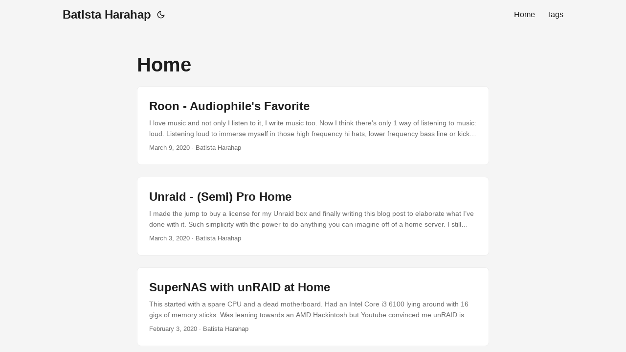

--- FILE ---
content_type: text/html
request_url: https://bango29.com/tags/home/
body_size: 4291
content:
<!doctype html><html lang=en dir=auto><head><meta charset=utf-8><meta http-equiv=X-UA-Compatible content="IE=edge"><meta name=viewport content="width=device-width,initial-scale=1,shrink-to-fit=no"><meta name=robots content="index, follow"><title>Home | Batista Harahap</title><meta name=keywords content><meta name=description content="Personal blog of Batista Harahap - Technology, Development, and Life"><meta name=author content="Batista Harahap"><link rel=canonical href=https://bango29.com/tags/home/><link crossorigin=anonymous href=/assets/css/stylesheet.8fe10233a706bc87f2e08b3cf97b8bd4c0a80f10675a143675d59212121037c0.css integrity="sha256-j+ECM6cGvIfy4Is8+XuL1MCoDxBnWhQ2ddWSEhIQN8A=" rel="preload stylesheet" as=style><link rel=icon href=https://bango29.com/favicon.ico><link rel=icon type=image/png sizes=16x16 href=https://bango29.com/favicon-16x16.png><link rel=icon type=image/png sizes=32x32 href=https://bango29.com/favicon-32x32.png><link rel=apple-touch-icon href=https://bango29.com/apple-touch-icon.png><link rel=mask-icon href=https://bango29.com/safari-pinned-tab.svg><meta name=theme-color content="#2e2e33"><meta name=msapplication-TileColor content="#2e2e33"><link rel=alternate type=application/rss+xml href=https://bango29.com/tags/home/index.xml><link rel=alternate hreflang=en href=https://bango29.com/tags/home/><noscript><style>#theme-toggle,.top-link{display:none}</style><style>@media(prefers-color-scheme:dark){:root{--theme:rgb(29, 30, 32);--entry:rgb(46, 46, 51);--primary:rgb(218, 218, 219);--secondary:rgb(155, 156, 157);--tertiary:rgb(65, 66, 68);--content:rgb(196, 196, 197);--code-block-bg:rgb(46, 46, 51);--code-bg:rgb(55, 56, 62);--border:rgb(51, 51, 51)}.list{background:var(--theme)}.list:not(.dark)::-webkit-scrollbar-track{background:0 0}.list:not(.dark)::-webkit-scrollbar-thumb{border-color:var(--theme)}}</style></noscript><script async src="https://www.googletagmanager.com/gtag/js?id=G-R6PTC8MM1N"></script><script>window.dataLayer=window.dataLayer||[];function gtag(){dataLayer.push(arguments)}gtag("js",new Date),gtag("config","G-R6PTC8MM1N")</script><meta property="og:url" content="https://bango29.com/tags/home/"><meta property="og:site_name" content="Batista Harahap"><meta property="og:title" content="Home"><meta property="og:description" content="Personal blog of Batista Harahap - Technology, Development, and Life"><meta property="og:locale" content="en-us"><meta property="og:type" content="website"><meta property="og:image" content="https://sleekshot-api.sleek-inc.app/pix/browser;dark;delay=1;width=1200;height=630;format=png/https://bango29.com/tags/home/"><meta name=twitter:card content="summary_large_image"><meta name=twitter:image content="https://sleekshot-api.sleek-inc.app/pix/browser;dark;delay=1;width=1200;height=630;format=png/https://bango29.com/tags/home/"><meta name=twitter:title content="Home"><meta name=twitter:description content="Personal blog of Batista Harahap - Technology, Development, and Life"></head><body class=list id=top><script>localStorage.getItem("pref-theme")==="dark"?document.body.classList.add("dark"):localStorage.getItem("pref-theme")==="light"?document.body.classList.remove("dark"):window.matchMedia("(prefers-color-scheme: dark)").matches&&document.body.classList.add("dark")</script><header class=header><nav class=nav><div class=logo><a href=https://bango29.com/ accesskey=h title="Batista Harahap (Alt + H)">Batista Harahap</a><div class=logo-switches><button id=theme-toggle accesskey=t title="(Alt + T)" aria-label="Toggle theme">
<svg id="moon" width="24" height="18" viewBox="0 0 24 24" fill="none" stroke="currentColor" stroke-width="2" stroke-linecap="round" stroke-linejoin="round"><path d="M21 12.79A9 9 0 1111.21 3 7 7 0 0021 12.79z"/></svg>
<svg id="sun" width="24" height="18" viewBox="0 0 24 24" fill="none" stroke="currentColor" stroke-width="2" stroke-linecap="round" stroke-linejoin="round"><circle cx="12" cy="12" r="5"/><line x1="12" y1="1" x2="12" y2="3"/><line x1="12" y1="21" x2="12" y2="23"/><line x1="4.22" y1="4.22" x2="5.64" y2="5.64"/><line x1="18.36" y1="18.36" x2="19.78" y2="19.78"/><line x1="1" y1="12" x2="3" y2="12"/><line x1="21" y1="12" x2="23" y2="12"/><line x1="4.22" y1="19.78" x2="5.64" y2="18.36"/><line x1="18.36" y1="5.64" x2="19.78" y2="4.22"/></svg></button></div></div><ul id=menu><li><a href=https://bango29.com/ title=Home><span>Home</span></a></li><li><a href=https://bango29.com/tags/ title=Tags><span>Tags</span></a></li></ul></nav></header><main class=main><header class=page-header><h1>Home</h1></header><article class="post-entry tag-entry"><figure class=entry-cover><img loading=lazy src=https://bango29.com/images/2020/03/Screen-Shot-2020-03-10-at-07.35.03-1.png alt></figure><header class=entry-header><h2 class=entry-hint-parent>Roon - Audiophile's Favorite</h2></header><div class=entry-content><p>I love music and not only I listen to it, I write music too. Now I think there’s only 1 way of listening to music: loud. Listening loud to immerse myself in those high frequency hi hats, lower frequency bass line or kicks. Just recently, I moved my monitor speaker from the studio to my working desk. While I love Plex, it caters the mass, I want something specific for music.
...</p></div><footer class=entry-footer><span title='2020-03-09 17:58:38 +0000 UTC'>March 9, 2020</span>&nbsp;·&nbsp;Batista Harahap</footer><a class=entry-link aria-label="post link to Roon - Audiophile's Favorite" href=https://bango29.com/roon-audiophiles-favorite/></a></article><article class="post-entry tag-entry"><figure class=entry-cover><img loading=lazy src=https://bango29.com/images/2020/03/Screen-Shot-2020-03-03-at-08.28.42.png alt></figure><header class=entry-header><h2 class=entry-hint-parent>Unraid - (Semi) Pro Home</h2></header><div class=entry-content><p>I made the jump to buy a license for my Unraid box and finally writing this blog post to elaborate what I’ve done with it. Such simplicity with the power to do anything you can imagine off of a home server. I still think I’m only scratching the surface here, haven’t even begun to maximize my usage.
There are a few more new additions to the box I want to talk about in this blog post.
...</p></div><footer class=entry-footer><span title='2020-03-03 19:37:49 +0000 UTC'>March 3, 2020</span>&nbsp;·&nbsp;Batista Harahap</footer><a class=entry-link aria-label="post link to Unraid - (Semi) Pro Home" href=https://bango29.com/unraid-semi-pro-home/></a></article><article class="post-entry tag-entry"><figure class=entry-cover><img loading=lazy src=https://bango29.com/images/2020/02/IMG_2373.jpeg alt></figure><header class=entry-header><h2 class=entry-hint-parent>SuperNAS with unRAID at Home</h2></header><div class=entry-content><p>This started with a spare CPU and a dead motherboard. Had an Intel Core i3 6100 lying around with 16 gigs of memory sticks. Was leaning towards an AMD Hackintosh but Youtube convinced me unRAID is my next curiousity target. So I build a PC (again).
PCPartPicker Part List
Type Item CPU Intel Core i3-6100 3.7 GHz Dual-Core Processor CPU Cooler Intel E97379-001 CPU Cooler Motherboard Biostar RACING Z170GTN Mini ITX LGA1151 Motherboard Memory G.Skill NT Series 8 GB (1 x 8 GB) DDR4-2400 Memory Memory G.Skill NT Series 8 GB (1 x 8 GB) DDR4-2400 Memory Storage Western Digital Green 480 GB 2.5" Solid State Drive Case Cooler Master Elite 130 Mini ITX Tower Case Power Supply Corsair VS 450 W 80+ Certified ATX Power Supply Wired Network Adapter Intel E1G44HTBLK PCIe x4 1000 Mbit/s Network Adapter The parts list listed a standard Intel CPU fan but I hated the noise. I had a generic brand CPU water cooler I installed onto the CPU.
...</p></div><footer class=entry-footer><span title='2020-02-03 14:16:34 +0000 UTC'>February 3, 2020</span>&nbsp;·&nbsp;Batista Harahap</footer><a class=entry-link aria-label="post link to SuperNAS with unRAID at Home" href=https://bango29.com/supernas-with-unraid-at-home/></a></article><article class="post-entry tag-entry"><header class=entry-header><h2 class=entry-hint-parent>DIY Integrated Home Entertainment</h2></header><div class=entry-content><p>I’ve always wanted my own Home Entertainment solution before I bought my Cubieboard. Now, after buying a Raspberry Pi, what I want came true. With some research and a weekend, I got it up and running perfect.
What I have in my disposal for this to happen are:
Cubieboard A10 with Cubian - NAS, nginx, CouchPotato, Transmission, Headphones and SickBeard Raspberry Pi B with Raspbmc USB Hard Drive - Attached to the Cubieboard OpenWRT Wifi Router - or any router you can manipulate DNS with Another Wifi Router - because the main router’s coverage is spotty upstairs, Raspberry Pi is attached to this router TV with HDMI (obviously) - spare HDMI input for the Raspberry Pi Cubieboard and Raspberry Pi are connected using LAN cables. I’m not too sure about the Wifi’s signal strength.
...</p></div><footer class=entry-footer><span title='2014-08-16 12:17:02 +0000 UTC'>August 16, 2014</span>&nbsp;·&nbsp;Batista Harahap</footer><a class=entry-link aria-label="post link to DIY Integrated Home Entertainment" href=https://bango29.com/diy-integrated-home-entertainment/></a></article></main><footer class=footer><span>&copy; 2025 <a href=https://bango29.com/>Batista Harahap</a></span> ·
<span>Powered by
<a href=https://gohugo.io/ rel="noopener noreferrer" target=_blank>Hugo</a> &
<a href=https://github.com/adityatelange/hugo-PaperMod/ rel=noopener target=_blank>PaperMod</a></span></footer><a href=#top aria-label="go to top" title="Go to Top (Alt + G)" class=top-link id=top-link accesskey=g><svg viewBox="0 0 12 6" fill="currentColor"><path d="M12 6H0l6-6z"/></svg>
</a><script>let menu=document.getElementById("menu");menu&&(menu.scrollLeft=localStorage.getItem("menu-scroll-position"),menu.onscroll=function(){localStorage.setItem("menu-scroll-position",menu.scrollLeft)}),document.querySelectorAll('a[href^="#"]').forEach(e=>{e.addEventListener("click",function(e){e.preventDefault();var t=this.getAttribute("href").substr(1);window.matchMedia("(prefers-reduced-motion: reduce)").matches?document.querySelector(`[id='${decodeURIComponent(t)}']`).scrollIntoView():document.querySelector(`[id='${decodeURIComponent(t)}']`).scrollIntoView({behavior:"smooth"}),t==="top"?history.replaceState(null,null," "):history.pushState(null,null,`#${t}`)})})</script><script>var mybutton=document.getElementById("top-link");window.onscroll=function(){document.body.scrollTop>800||document.documentElement.scrollTop>800?(mybutton.style.visibility="visible",mybutton.style.opacity="1"):(mybutton.style.visibility="hidden",mybutton.style.opacity="0")}</script><script>document.getElementById("theme-toggle").addEventListener("click",()=>{document.body.className.includes("dark")?(document.body.classList.remove("dark"),localStorage.setItem("pref-theme","light")):(document.body.classList.add("dark"),localStorage.setItem("pref-theme","dark"))})</script><script defer src="https://static.cloudflareinsights.com/beacon.min.js/vcd15cbe7772f49c399c6a5babf22c1241717689176015" integrity="sha512-ZpsOmlRQV6y907TI0dKBHq9Md29nnaEIPlkf84rnaERnq6zvWvPUqr2ft8M1aS28oN72PdrCzSjY4U6VaAw1EQ==" data-cf-beacon='{"version":"2024.11.0","token":"d9160e9073c4417997b11ac750c1bbf7","r":1,"server_timing":{"name":{"cfCacheStatus":true,"cfEdge":true,"cfExtPri":true,"cfL4":true,"cfOrigin":true,"cfSpeedBrain":true},"location_startswith":null}}' crossorigin="anonymous"></script>
</body></html>